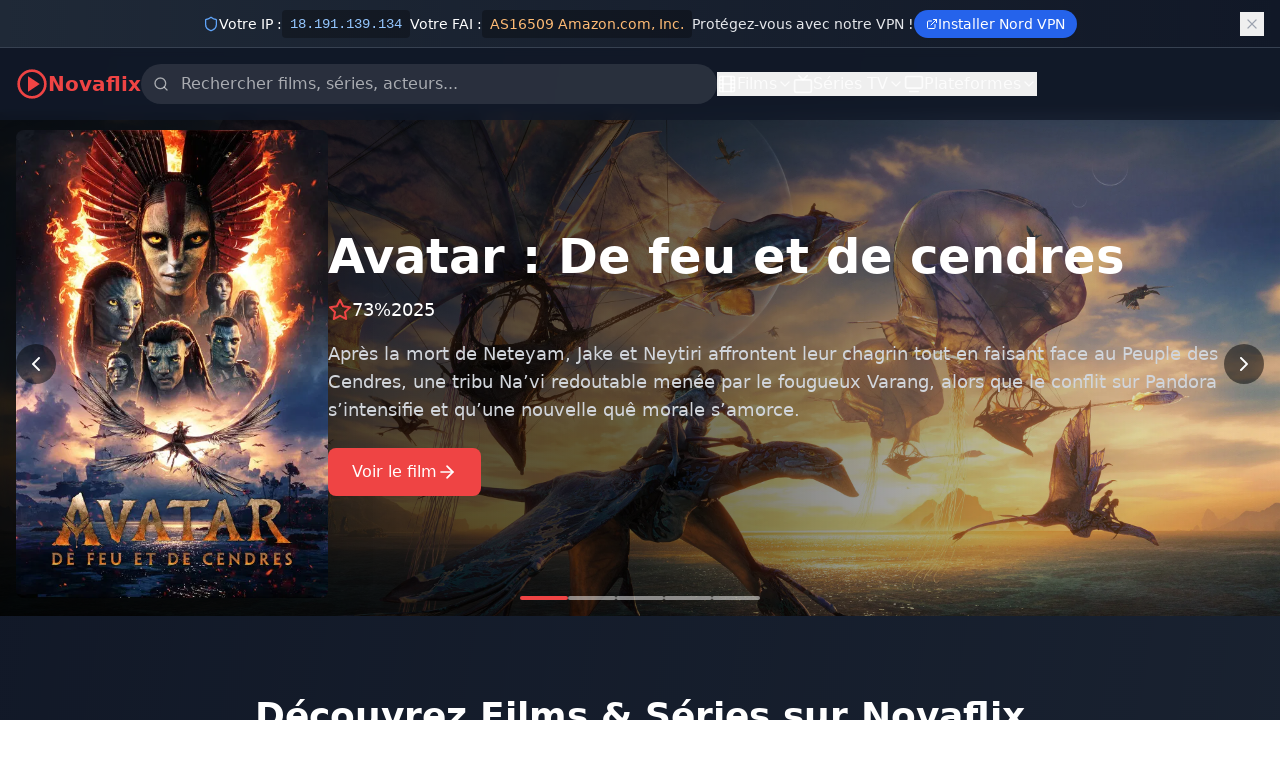

--- FILE ---
content_type: text/html
request_url: https://tv-radio-web.com/people-motogp-portugal-grosse-colere-de-vinales-qui-ferme-son-compte-twitter
body_size: 548
content:
<!DOCTYPE html>
<html lang="fr">
  <head>
    <meta charset="UTF-8">
    <meta name="viewport" content="width=device-width, initial-scale=1.0">
    <title>Novaflix : films et series tv en streaming</title>
    <meta name="description" content="Regardez vos films et séries préférés en streaming sur Novaflix. Une large sélection de films récents, séries populaires et contenu exclusif en HD.">
    <meta property="og:title" content="Novaflix - Films et Séries en Streaming">
    <meta property="og:description" content="Regardez vos films et séries préférés en streaming sur Novaflix. Une large sélection de films récents, séries populaires et contenu exclusif en HD.">
    <meta property="og:type" content="website">
    <link rel="icon" type="image/svg+xml" href="/favicon.svg">
    <link rel="icon" type="image/x-icon" href="/favicon.ico">
    <base href="/">
    <script type="module" crossorigin src="/assets/index-DGsNTZQx.js"></script>
    <link rel="stylesheet" crossorigin href="/assets/index-B-CKiW-F.css">
  </head>
  <body>
    <div id="app"></div>
 
  <script defer src="https://static.cloudflareinsights.com/beacon.min.js/vcd15cbe7772f49c399c6a5babf22c1241717689176015" integrity="sha512-ZpsOmlRQV6y907TI0dKBHq9Md29nnaEIPlkf84rnaERnq6zvWvPUqr2ft8M1aS28oN72PdrCzSjY4U6VaAw1EQ==" data-cf-beacon='{"version":"2024.11.0","token":"a5c011844f384e12af364be623e0646a","r":1,"server_timing":{"name":{"cfCacheStatus":true,"cfEdge":true,"cfExtPri":true,"cfL4":true,"cfOrigin":true,"cfSpeedBrain":true},"location_startswith":null}}' crossorigin="anonymous"></script>
</body>
</html>